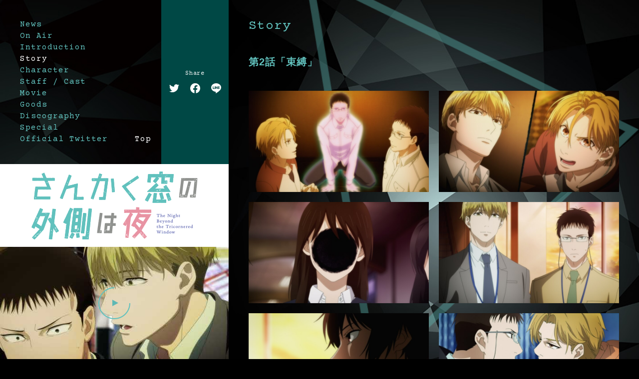

--- FILE ---
content_type: text/html; charset=UTF-8
request_url: https://sankakumado-anime.com/story/detail.php?id=1000987
body_size: 11273
content:
<!doctype html>
<html lang="ja">
<head prefix="og: http://ogp.me/ns# fb: http://ogp.me/ns/fb# article: http://ogp.me/ns/article#">
<!-- Google Tag Manager -->
<script>(function(w,d,s,l,i){w[l]=w[l]||[];w[l].push({'gtm.start':
new Date().getTime(),event:'gtm.js'});var f=d.getElementsByTagName(s)[0],
j=d.createElement(s),dl=l!='dataLayer'?'&l='+l:'';j.async=true;j.src=
'https://www.googletagmanager.com/gtm.js?id='+i+dl;f.parentNode.insertBefore(j,f);
})(window,document,'script','dataLayer','GTM-WLTX9QT');</script>
<!-- End Google Tag Manager -->
<!-- Google Tag Manager -->
<script>(function(w,d,s,l,i){w[l]=w[l]||[];w[l].push({'gtm.start':
new Date().getTime(),event:'gtm.js'});var f=d.getElementsByTagName(s)[0],
j=d.createElement(s),dl=l!='dataLayer'?'&l='+l:'';j.async=true;j.src=
'https://www.googletagmanager.com/gtm.js?id='+i+dl;f.parentNode.insertBefore(j,f);
})(window,document,'script','dataLayer','GTM-NNX46R4');</script>
<!-- End Google Tag Manager -->
<meta charset="utf-8">
<title>Story｜TVアニメ「さんかく窓の外側は夜」公式サイト</title>
<meta name="description" content="累計200万部突破！ヤマシタトモコ原作人気コミック・心霊探偵バディがおくる新感覚”霊感エンターテイメント”アニメ化！">
<meta name="keywords" content="さんかく窓の外側は夜,さんかく窓,さんまど,ヤマシタトモコ,リブレ,マガジンビーボーイ,クロフネコミックス,島﨑信長,羽多野渉">
<meta property="og:site_name" content="Story｜TVアニメ「さんかく窓の外側は夜」公式サイト">
<meta property="og:title" content="Story｜TVアニメ「さんかく窓の外側は夜」公式サイト">
<meta property="og:type" content="website">
<meta property="og:description" content="ヤマシタトモコ原作人気ホラーミステリーがアニメ化決定！">
<meta property="og:url" content="https://sankakumado-anime.com/">
<meta property="og:image" content="https://sankakumado-anime.com/assets/og/ogp2.jpg">
<meta name="twitter:card" content="summary_large_image">
<meta name="twitter:site" content="@sankakumado_PR">
<meta name="twitter:creator" content="@sankakumado_PR">
<meta name="twitter:title" content="Story｜TVアニメ「さんかく窓の外側は夜」公式サイト">
<meta name="twitter:description" content="ヤマシタトモコ原作人気ホラーミステリーがアニメ化決定！">
<meta name="twitter:image" content="https://sankakumado-anime.com/assets/og/ogp2.jpg">
<meta name="theme-color" content="#5eb8b3">
<meta name="viewport" content="width=device-width, initial-scale=1, user-scalable=no">
<meta name="format-detection" content="telephone=no, address=no, email=no">
<link rel="preconnect" href="https://fonts.googleapis.com">
<link rel="preconnect" href="https://fonts.gstatic.com" crossorigin>
<link href="https://fonts.googleapis.com/css2?family=Courier+Prime&display=swap" rel="stylesheet">
<link href="../assets/css/common.css?1768915116" rel="stylesheet" type="text/css">
<link href="../assets/css/story.css?1768915116" rel="stylesheet" type="text/css">
<link rel="shortcut icon" href="../favicon.ico">
<script src="https://ajax.googleapis.com/ajax/libs/jquery/3.5.1/jquery.min.js"></script>
<script defer src="//cdnjs.cloudflare.com/ajax/libs/jquery-easing/1.3/jquery.easing.min.js"></script>
<script async defer src="../assets/js/jquery.common.js?1768915116"></script>
</head>
<body id="sub">
<!-- Google Tag Manager (noscript) -->
<noscript><iframe src="https://www.googletagmanager.com/ns.html?id=GTM-NNX46R4"
height="0" width="0" style="display:none;visibility:hidden"></iframe></noscript>
<!-- End Google Tag Manager (noscript) -->
<!-- BEGIN #fullWrap -->
<div id="fullWrap" class="subWrap">
<header class="header js-fixed">
<p class="pc header__logo"><a href="../" class="header__logo__link"><span class="hd">さんかく窓の外側は夜</span></a></p>
<div class="headerIn">
<nav class="headerNav">
<ul class="headerNavLists">
<li class="headerNavLists__item font-courier">
<a href="../news/" class="headerNavLists__link"><span class="headerNavLists__link__in">News</span></a>
</li>
<li class="headerNavLists__item font-courier">
<a href="../onair/" class="headerNavLists__link"><span class="headerNavLists__link__in">On Air</span></a>
</li>
<li class="headerNavLists__item font-courier">
<a href="../#m-intro" class="headerNavLists__link js-topModal"><span class="headerNavLists__link__in">Introduction</span></a>
</li>
<li class="headerNavLists__item font-courier">
<a href="../story/" class="headerNavLists__link is-active"><span class="headerNavLists__link__in">Story</span></a>
</li>
<li class="headerNavLists__item font-courier">
<a href="../#m-chara" class="headerNavLists__link js-topModal"><span class="headerNavLists__link__in">Character</span></a>
</li>
<li class="headerNavLists__item font-courier">
<a href="../#m-staffcast" class="headerNavLists__link js-topModal"><span class="headerNavLists__link__in">Staff / Cast</span></a>
</li>
<li class="headerNavLists__item font-courier">
<a href="../movie/" class="headerNavLists__link"><span class="headerNavLists__link__in">Movie</span></a>
</li>
<li class="headerNavLists__item font-courier">
    <a href="../goods/" class="headerNavLists__link"><span class="headerNavLists__link__in">Goods</span></a>
</li>
<li class="headerNavLists__item font-courier">
    <a href="../discography/" class="headerNavLists__link"><span class="headerNavLists__link__in">Discography</span></a>
</li>
<li class="headerNavLists__item font-courier">
    <a href="../special/" class="headerNavLists__link"><span class="headerNavLists__link__in">Special</span></a>
</li>
<div class="headerNavLists__item__flex">
<li class="headerNavLists__item font-courier">
<a href="https://twitter.com/sankakumado_PR" target="_blank" class="headerNavLists__link"><span class="headerNavLists__link__in">Official Twitter</span></a>
</li>
<li class="headerNavLists__item font-courier is-top">
<a href="../" class="headerNavLists__link"><span class="headerNavLists__link__in">Top</span></a>
</li>
</div>
</ul>
<dl class="header__shareArea">
<dt class="header__shareArea__dt font-courier">Share</dt>
<dd class="header__shareArea__dd">
<ul class="shareLists">
<li class="shareLists__item">
<a href="https://twitter.com/share?url=https://sankakumado-anime.com/&text=ヤマシタトモコ原作・累計発行部数200万部突破の人気コミックがTVアニメ化決定！心霊探偵バディがおくる新感覚"霊感エンターテイメント”！リブレ社クロフネコミックスにて全10巻刊行中。#さんかく窓の外側は夜&hashtags=さんかく窓の外側は夜,さんかく窓,さんかく窓アニメ,ヤマシタトモコ" onClick="window.open(encodeURI(decodeURI(this.href)), 'tweetwindow', 'width=650, height=470, personalbar=0, toolbar=0, scrollbars=1, sizable=1'); return false;" rel="nofollow" class="ah shareLists__link shareLists__link--tw">
<span class="hd">Twitter share</span>
</a>
</li>	
<li class="shareLists__item">
<a href="https://www.facebook.com/share.php?u=https://sankakumado-anime.com/" onclick="window.open(this.href, 'FBwindow', 'width=650, height=450, menubar=no, toolbar=no, scrollbars=yes'); return false;" class="ah shareLists__link shareLists__link--fb">
<span class="hd">Facebook share</span>
</a>
</li>
<li class="shareLists__item">
<a href="https://line.me/R/msg/text/?ヤマシタトモコ原作・累計発行部数200万部突破の人気コミックがTVアニメ化決定！心霊探偵バディがおくる新感覚"霊感エンターテイメント”！リブレ社クロフネコミックスにて全10巻刊行中。#さんかく窓の外側は夜 https://sankakumado-anime.com/" onclick="window.open(encodeURI(decodeURI(this.href)), 'linewindow', 'width=550, height=520,personalbar=0,toolbar=0,scrollbars=1,resizable=1'); return false;" target="_blank" class="ah shareLists__link shareLists__link--line">
<span class="hd">LINE share</span>
</a>
</li>
</ul><!-- /.shareLists --></dd>
</dl><!-- /.headerNav__shareListsWrap -->
</nav>
</div><!-- /.headerIn -->
<p class="pc youtubeModalBtn">
<a href="javascript:;" class="youtubeModalBtn__link js-modalOpen js-youtubePlay js-movieThumb" data-modal="youtubeModal" data-ytid="gDO1Ydjav80">
<span class="youtubeModalBtn__icon"></span>
</a>
</p>
<div class="sp header__navBtn">
<a href="javascript:;" class="header__navBtn__link js-menu">
<div class="header__navBtn__lineWrap">
<span class="header__navBtn--line"></span>
<span class="header__navBtn--line"></span>
<span class="header__navBtn--line"></span>
</div>
</a>
</div><!-- /.header__navBtn -->
</header><!-- /.header --><main id="subMain" class="main">
<article class="subContents">
<h1 class="subContents__title font-courier">Story</h1>
<section class="story__article">
<h3 class="story__article--title">第2話「束縛」</h3>
<div class="story__article--content"><img src="https://m.imageimg.net/upload/artist_img/SANKA/94ab2100744a4770dd10b1b1651e3c5644c73d99_61603a2e93808.jpg" /><img src="https://m.imageimg.net/upload/artist_img/SANKA/bb126a301a5dd8222d4ce1b57d2b1eeaffc686a5_61603a2ec7657.jpg" /><img src="https://m.imageimg.net/upload/artist_img/SANKA/e46d5a013c062b7530f5002553b6f538c3e4b025_61603a2f01ce0.jpg" /><img src="https://m.imageimg.net/upload/artist_img/SANKA/ffb920e30e7b14276aad7d9f179251b60448156d_61603a2f3173a.jpg" /><img src="https://m.imageimg.net/upload/artist_img/SANKA/82ae19eb85698b7ad3906999780fc7dd2ae9e141_61603a2f5fe0e.jpg" /><img src="https://m.imageimg.net/upload/artist_img/SANKA/39e1a3d243989136e3a772f363e2802a98068e32_61603a2fc0f01.jpg" /><img src="https://m.imageimg.net/upload/artist_img/SANKA/84a3528b69532d1e7988fb68fe256746be5d9c32_61603a2f8f4e4.jpg" /><img src="https://m.imageimg.net/upload/artist_img/SANKA/4abca952fecc040a6f1895b4fb4b3847a3917502_61603a2ff2d21.jpg" /><br />
冷川の物件鑑定・特種清掃事務所『COOLEAN』で働くことになった三角は、書店の同僚に頼まれ「良く当たる占い師」を調査することに。<br />
占い師・迎系多に会うと、彼が三角や冷川と同じ特異体質であることが分かる。<br />
数々の呪いの現場に残されている『非浦英莉可』という謎の名前&hellip;。迎は以前、『非浦英莉可』の仕業らしい「呪い」を視たことがあるのだが、それはあまりに強い「呪い」で――。</div>
</section>
<p class="backto"><a href="./" class="backto__link">Back</a></p>
</article>
</main>
<div class="sub__bgWrap"></div>
</div>
<!-- END #fullWrap -->
<!-- BEGIN .modalBox -->
<div class="modalBox js-modalBox">
<p class="closeBtn"><a href="javascript:;" class="ah js-modalClose"><span class="hd">close</span></a></p>
<div id="youtubeModal" class="oneModal">
<div class="oneModalIn js-oneModalIn">
<div class="oneModalIn__cont js-oneModalIn__cont">
<div class="youtubeIframeWrap">
<iframe class="youtubeIframe commonIframe js-youtubeIframe" src="" frameborder="0" allow="autoplay; encrypted-media" allowfullscreen></iframe>
</div>
</div>
</div>
</div><!-- /#youtubeModal.oneModal -->
</div>
<!-- END .modalBox -->
<script>
$(function(){
$('.story__article--content img').wrapAll('<div class="story__article--images"></div>');
});
</script>
</body>
</html>



--- FILE ---
content_type: text/css
request_url: https://sankakumado-anime.com/assets/css/common.css?1768915116
body_size: 3209
content:
@charset "utf-8";

body,
div,
dl,
dt,
dd,
ul,
ol,
li,
p,
h1,
h2,
h3,
h4,
h5,
h6,
th,
td,
pre,
code,
blockquote,
form,
fieldset,
legend,
input,
textarea,
figcaption,
figure {
    margin: 0;
    padding: 0
}

table {
    border-collapse: collapse;
    border-spacing: 0
}

fieldset,
img {
    border: 0
}

address,
caption,
cite,
code,
dfn,
em,
th,
var {
    font-style: normal;
    font-weight: normal
}

li {
    list-style: none
}

caption,
th {
    text-align: left
}

h1,
h2,
h3,
h4,
h5,
h6 {
    font-size: 100%;
    font-weight: normal
}

q:before,
q:after {
    content: ''
}

abbr,
acronym {
    border: 0;
    font-variant: normal
}

sup {
    vertical-align: text-top
}

sub {
    vertical-align: text-bottom
}

input,
textarea,
select {
    font-family: inherit;
    font-size: inherit;
    font-weight: inherit
}

input,
textarea,
select {
    *font-size: 100%
}

legend {
    color: #FFF
}

hr {
    display: none
}

img {
    vertical-align: bottom
}

select,
input,
button,
textarea {
    font-size: 99%
}

table {
    font-size: inherit;
    font: 100%;
    border-collapse: collapse;
    border-spacing: 0
}

pre,
code,
kbd,
samp,
tt {
    font-family: monospace;
    *font-size: 108%;
    line-height: 100%
}

.hd {
    display: block;
    width: 0;
    height: 0;
    overflow: hidden
}

.cf:before,
.cf:after {
    content: "";
    display: table
}

.cf:after {
    clear: both
}

.cf {
    *zoom: 1
}

article,
aside,
details,
figcaption,
figure,
footer,
header,
hgroup,
hr,
menu,
nav,
section,
main {
    display: block
}

* {
    margin: 0;
    padding: 0;
    box-sizing: border-box;
    max-height: 999999px;
    outline: none;
}

*:focus {
    outline: none;
}

button {
    background-color: transparent;
    border: none;
    cursor: pointer;
    outline: none;
    padding: 0;
}

/*-----------------------------------------------
* 01. Bace
* 02. Header
* 03. Modal
* 04. Subpage bace
-------------------------------------------------*/
@keyframes rotation {
    0% {
        transform: rotate(0);
    }

    100% {
        transform: rotate(360deg);
    }
}

/*-----------------------------------------------
* 01. Bace
-------------------------------------------------*/
@font-face {
    font-family: "Yu Gothic";
    src: local("Yu Gothic Medium");
    font-weight: 100;
}

@font-face {
    font-family: "Yu Gothic";
    src: local("Yu Gothic Medium");
    font-weight: 200;
}

@font-face {
    font-family: "Yu Gothic";
    src: local("Yu Gothic Medium");
    font-weight: 300;
}

@font-face {
    font-family: "Yu Gothic";
    src: local("Yu Gothic Medium");
    font-weight: 400;
}

@font-face {
    font-family: "Yu Gothic";
    src: local("Yu Gothic Bold");
    font-weight: bold;
}

body {
    -webkit-text-size-adjust: 100%;
    background-color: #000;
    color: #fff;
    font-family: "Yu Gothic", YuGothic, "Hiragino Kaku Gothic ProN", "メイリオ", Meiryo, sans-serif;
    font-size: 14px;
    font-weight: normal;
    letter-spacing: 0.07em;
    line-height: 1.8;
    word-wrap: break-word;
}

::-webkit-scrollbar {
    width: 6px;
    height: 6px;
    background: #3e3e3e;
}

body::-webkit-scrollbar-thumb,
.modalBox::-webkit-scrollbar-thumb,
.topModalBox::-webkit-scrollbar-thumb,
.visualWrap::-webkit-scrollbar-thumb {
    background: #004845;
}

.pc {
    display: block;
}

.sp {
    display: none;
}

a {
    color: #fff;
}

a:hover {
    text-decoration: none;
}

.ah {
    transition: opacity .3s ease;
}

.ah:hover {
    opacity: .7;
}

::selection {
    background: #004845;
    color: #fff;
}

::-moz-selection {
    background: #004845;
    color: #fff;
}

.font-courier {
    font-family: 'Courier Prime', monospace;
}

#fullWrap {
    display: flex;
    min-width: 1200px;
    position: relative;
    z-index: 1;
}

#fullWrap:before {
    content: "";
    display: block;
    width: 458px;
}

.main {
    width: calc(100% - 458px);
    position: relative;
    z-index: 1;
}

@media screen and (max-width:768px) {
    html {
        font-size: 62.5%;
    }

    body {
        font-size: 10px;
        font-size: 1rem;
    }

    .sp {
        display: block;
    }

    .pc {
        display: none;
    }

    .ah:hover {
        opacity: 1;
    }

    #fullWrap {
        display: block;
        min-width: 320px;
    }

    #fullWrap:before {
        width: 0;
    }

    .main {
        width: 100%;
    }
}

/**
* Loading
*/
.loading {
    background: #000 url(../img/common/nav_logo.png) no-repeat center center;
    position: fixed;
    top: 0;
    right: 0;
    bottom: 0;
    left: 0;
    z-index: 10000;
}

@media screen and (max-width:768px) {
    .loading {
        background-size: 60%;
    }
}

/*-----------------------------------------------
* 02. Header
-------------------------------------------------*/
.header {
    display: flex;
    flex-direction: column;
    width: 458px;
    height: 100%;
    min-height: 620px;
    position: fixed;
    top: 0;
    left: 0;
    z-index: 999;
}

/* logo */
.header__logo {
    background: #fff url(../img/common/nav_logo.png) no-repeat center center;
    width: 100%;
    height: 27%;
    order: 2;
}

.header__logo a {
    display: block;
    width: 100%;
    height: 100%;
}

/* modalBtn */
.youtubeModalBtn {
    width: 100%;
    height: 36.5%;
    overflow: hidden;
    position: relative;
    order: 3;
}

.youtubeModalBtn__link {
    background-repeat: no-repeat;
    background-position: center;
    background-size: cover;
    display: block;
    width: 100%;
    height: 100%;
    transition: transform .8s cubic-bezier(0.16, 1, 0.3, 1);
}

.youtubeModalBtn__link:hover {
    transform: scale(1.15);
}

.youtubeModalBtn__icon {
    display: block;
    width: 64px;
    height: 64px;
    margin: auto;
    position: absolute;
    top: 0;
    right: 0;
    bottom: 0;
    left: 0;
}

.youtubeModalBtn__icon:before {
    content: "";
    background-image: url(../img/common/icon_circle.png);
    background-repeat: no-repeat;
    background-position: 0 0;
    background-size: 100%;
    width: 100%;
    height: 100%;
    position: absolute;
    top: 0;
    left: 0;
}

.youtubeModalBtn__link:hover .youtubeModalBtn__icon:before {
    animation: rotation 3s linear infinite;
}

.youtubeModalBtn__icon:after {
    content: "";
    background-image: url(../img/common/icon_play.png);
    background-repeat: no-repeat;
    background-position: 0 0;
    background-size: 100%;
    width: 12px;
    height: 13px;
    margin: auto;
    position: absolute;
    top: 0;
    right: 0;
    bottom: 0;
    left: 3px;
}

@media screen and (max-width:768px) {
    .header {
        display: block;
        width: 100%;
        height: 0;
        min-height: auto;
    }
}

/**
* headerIn
*/
.headerIn {
    background-image: url(../img/common/nav_bg.jpg);
    background-repeat: no-repeat;
    background-position: center;
    background-size: cover;
    width: 100%;
    height: 53.5%;
    order: 1;
}

.headerNav {
    display: flex;
    height: 100%;
}

/* navLists */
.headerNavLists {
    display: flex;
    justify-content: center;
    flex-direction: column;
    width: calc(100% - 135px);
    height: 100%;
    position: relative;
}

.headerNavLists__link {
    color: #61c1bd;
    display: block;
    font-size: 16px;
    padding-left: 40px;
    text-decoration: none;
    transition: color .4s ease;
}
@media screen and (min-width:769px){
    .headerNavLists__link {
        line-height: 23px;
    }
}

.headerNavLists__link:hover,
.headerNavLists__link.is-active {
    color: #fff !important;
}

.headerNavLists__link.is-active:hover {
    color: #61c1bd !important;
}

@media screen and (min-width:767px) {

    .headerNavLists__item__flex {
        display: flex;
        justify-content: space-between;
    }

    .headerNavLists__item.is-top {
        margin-right: 20px;
    }

}

.headerNavLists__item.is-top a {
    color: #fff;
}

.headerNavLists__item.is-top a:hover {
    color: #61c1bd !important;
}

/* shareArea */
.header__shareArea {
    background-color: #004845;
    display: flex;
    align-items: center;
    justify-content: center;
    flex-direction: column;
    width: 135px;
    height: 100%;
}

.header__shareArea__dt {
    font-size: 12px;
}

.header__shareArea .shareLists {
    display: flex;
    justify-content: center;
    margin-top: 4px;
}

.header__shareArea .shareLists__item {
    width: 30px;
    height: 30px;
    margin: 0 6px;
}

.header__shareArea .shareLists__item a {
    background-repeat: no-repeat;
    background-position: center;
    background-size: 20px;
    display: block;
    width: 100%;
    height: 100%;
    position: relative;
}

.header__shareArea .shareLists__item a.shareLists__link--tw {
    background-image: url(../img/common/icon_sns_tw.svg);
}

.header__shareArea .shareLists__item a.shareLists__link--fb {
    background-image: url(../img/common/icon_sns_fb.svg);
}

.header__shareArea .shareLists__item a.shareLists__link--line {
    background-image: url(../img/common/icon_sns_line.svg);
}

@media screen and (max-width:768px) {
    .headerIn {
        -webkit-overflow-scrolling: touch;
        background: none;
        height: 100%;
        overflow: auto;
        position: fixed;
        top: 0;
        left: 0;
        padding: 80px 0;
        z-index: 1;
        opacity: 0;
        pointer-events: none;
        transition: opacity .5s ease-in-out;
    }

    .header.is-active .headerIn {
        opacity: 1;
        pointer-events: auto;
    }

    .headerIn:before {
        content: "";
        background: url(../img/common/nav_bg_sp.jpg) no-repeat center / cover;
        position: fixed;
        width: 100%;
        height: 100%;
        top: 0;
        left: 0;
        z-index: 0;
    }

    .headerNav {
        display: block;
        height: auto;
        position: relative;
        z-index: 1;
    }

    /* navLists */
    .headerNavLists {
        display: block;
        width: 100%;
        height: auto;
    }

    .headerNavLists__item {
        margin: 0 0 10px 0;
        opacity: 0;
        transform: translateX(-20px);
        transition: opacity .6s cubic-bezier(0.25, 1, 0.5, 1),
            transform .6s cubic-bezier(0.25, 1, 0.5, 1);
    }

    .headerNavLists__item.is-ani {
        opacity: 1;
        transform: translateX(0);
    }

    .headerNavLists__item:last-child {
        margin: 0;
    }

    .headerNavLists__link {
        font-size: 25px;
        font-size: 2.5rem;
        padding-left: 48px;
    }

    /* shareArea */
    .header__shareArea {
        display: none;
    }

    /* menu button */
    .header__navBtn {
        width: 80px;
        height: 50px;
        position: absolute;
        top: 0;
        right: 0;
        z-index: 2;
    }

    .header__navBtn__link {
        display: block;
        width: 100%;
        height: 100%;
        position: relative;
    }

    .header__navBtn__lineWrap {
        width: 50%;
        height: 13px;
        margin: auto;
        position: absolute;
        top: 0;
        right: 0;
        bottom: 0;
        left: 0;
    }

    .header__navBtn--line {
        background-color: #61c1bd;
        display: block;
        width: 100%;
        height: 1px;
        position: absolute;
        left: 0;
        transform: skewY(-8deg);
    }

    .header__navBtn--line:nth-child(1) {
        top: 0;
    }

    .header__navBtn--line:nth-child(2) {
        top: 6px;
    }

    .header__navBtn--line:nth-child(3) {
        bottom: 0;
    }
}

/*-----------------------------------------------
* 03. Modal
-------------------------------------------------*/
.modalBox {
    -webkit-overflow-scrolling: touch;
    background-image: url(../img/common/cmodal_bg.jpg);
    background-repeat: no-repeat;
    background-position: center;
    background-size: cover;
    display: none;
    width: 100%;
    height: 100%;
    overflow: auto;
    position: fixed;
    top: 0;
    left: 0;
    z-index: 9999;
}

.oneModal {
    display: none;
    width: 100%;
    height: 100%;
    position: relative;
    z-index: 1;
}

.oneModalIn {
    display: flex;
    justify-content: center;
    align-items: center;
    height: auto;
    width: 100%;
    min-width: 1200px;
    min-height: 100%;
    margin: 0 auto;
    position: relative;
}

@media screen and (max-width:768px) {
    .modalBox {
        background-color: #000;
        background-image: none;
    }

    .oneModalIn {
        min-width: 100%;
    }

    .oneModalIn__cont {
        width: 100%;
        padding: 30px 0;
    }
}

/* closeBtn */
.closeBtn {
    width: 74px;
    height: 98px;
    position: absolute;
    top: 22px;
    right: 22px;
    z-index: 2;
}

.closeBtn a {
    background: url(../img/common/icon_close.png) no-repeat 0 0 / 100%;
    display: block;
    width: 100%;
    height: 100%;
}

@media screen and (max-width:768px) {
    .closeBtn {
        width: 40px;
        height: 53px;
        top: 20px;
        right: 20px;
    }
}

/* common */
.commonIframe {
    width: 100%;
    height: 100%;
    display: block;
}

/* youtube */
.youtubeIframeWrap {
    width: 960px;
    height: 540px;
}

@media screen and (max-width:768px) {
    .youtubeIframeWrap {
        width: 100%;
        height: auto;
        padding-top: 56.25%;
        position: relative;
    }

    .youtubeIframe {
        position: absolute;
        top: 0;
        left: 0;
    }
}

/*-----------------------------------------------
* 04. Sub common
-------------------------------------------------*/
.subWrap {
    min-height: 100vh;
}

#subMain {
    position: relative;
    z-index: 1;
}

@media screen and (max-width:768px) {
    .subWrap {
        min-height: auto;
    }
}

/* background */
.sub__bgWrap {
    background-image: url(../img/common/sub_bg.jpg);
    background-repeat: no-repeat;
    background-position: center;
    background-size: cover;
    width: calc(100% - 458px);
    height: 100%;
    min-height: 620px;
    overflow: hidden;
    position: fixed;
    top: 0;
    left: 458px;
    z-index: 0;
}

.sub__bgWrap:after {
    content: "";
    background-image: url(../img/top/main_sankaku.png);
    background-repeat: no-repeat;
    background-position: center;
    background-size: 100%;
    width: 101.8%;
    padding-top: 101.8%;
    margin: auto;
    opacity: .4;
    position: absolute;
    top: 0;
    right: -15%;
    bottom: 0;
    left: 0;
    z-index: 0;
    animation: rotation 18s linear infinite;
}

/* page title */
.subContents__title {
    color: #61c1bd;
    font-size: 26px;
    line-height: 1;
    padding: 40px;
}

@media screen and (max-width:768px) {

    /* background */
    .sub__bgWrap {
        background-image: url(../img/top/topmodal_bg_sp.jpg);
        width: 100%;
        min-height: auto;
        left: 0;
    }

    .sub__bgWrap:after {
        width: 140%;
        padding-top: 140%;
        top: 0;
        bottom: auto;
        left: -20%;
    }

    /* page title */
    .subContents__title {
        font-size: min(5.6vw, 42px);
        padding: 50px 24px;
    }
}

/**
* pager lists
*/
.pagingListsWrap {
    display: flex;
    align-items: center;
    justify-content: center;
    padding: 60px 0;
}

/* lists */
.pagingLists {
    display: flex;
}

.pagingLists__item {
    margin: 0 5px;
}

/* a link */
.pagingLists__link {
    background-color: #000;
    border: 2px solid #5eb8b3;
    color: #5eb8b3;
    display: flex;
    align-items: center;
    justify-content: center;
    font-size: 16px;
    font-weight: 700;
    width: 40px;
    height: 40px;
    text-decoration: none;
    transition: all .4s ease;
}

.pagingLists__link:hover,
.pagingLists__np__link:hover {
    color: #000;
    background-color: #5eb8b3;
}

/* active */
.pagingLists__active {
    background-color: #5eb8b3;
    border: 2px solid #5eb8b3;
    color: #000;
    display: flex;
    align-items: center;
    justify-content: center;
    font-size: 16px;
    font-weight: 700;
    width: 40px;
    height: 40px;
}

/* next,prev */
.pagingLists__np {
    margin: 0 5px;
}

.pagingLists__np__link {
    background-color: #000;
    border: 2px solid #5eb8b3;
    color: #5eb8b3;
    display: flex;
    align-items: center;
    justify-content: center;
    font-size: 14px;
    font-weight: 700;
    height: 40px;
    padding: 0 10px;
    text-decoration: none;
    transition: all .4s ease;
}

@media screen and (max-width:768px) {
    .pagingListsWrap {
        padding: 50px 0;
    }

    /* lists */
    .pagingLists__item {
        margin: 0 2px;
    }

    /* a link */
    .pagingLists__link {
        font-size: 10px;
        font-size: 1rem;
        width: 30px;
        height: 30px;
    }

    /* active */
    .pagingLists__active {
        font-size: 10px;
        font-size: 1rem;
        width: 30px;
        height: 30px;
    }

    /* next,prev */
    .pagingLists__np {
        margin: 0 2px;
    }

    .pagingLists__np__link {
        font-size: 10px;
        font-size: 1rem;
        height: 30px;
        padding: 0 6px;
    }
}

/**
* back to 
*/
.backto {
    display: flex;
    justify-content: center;
    padding: 60px 0;
}

.backto__link {
    background-color: #000;
    border: 2px solid #5eb8b3;
    color: #5eb8b3;
    display: flex;
    align-items: center;
    justify-content: center;
    font-size: 14px;
    font-weight: 700;
    height: 40px;
    padding: 0 50px;
    text-decoration: none;
    transition: all .4s ease;
}

.backto__link:hover {
    color: #000;
    background-color: #5eb8b3;
}

@media screen and (max-width:768px) {
    .backto {
        padding: 50px 0;
    }

    .backto__link {
        font-size: 10px;
        font-size: 1rem;
        height: 30px;
        padding: 0 30px;
    }
}

--- FILE ---
content_type: text/css
request_url: https://sankakumado-anime.com/assets/css/story.css?1768915116
body_size: 438
content:
@charset "utf-8";
/**
* STORY
*/
.storyLists{
	display: flex;
	flex-wrap: wrap;
	width: calc(100% - 80px);
	margin: 0 auto;
}
.storyList{
	width: calc((100% - 20px) / 2);
	margin-bottom: 40px;
}
.storyList:not(:nth-child(2n + 1)) {
	margin-left: 20px;
}
.storyList--link{
	text-decoration: none;
}

@media screen and (max-width:768px){
	.storyLists{
		width: 100%;
	}
	.storyList{
		width: 100%;
		margin-bottom: 40px;
	}
	.storyList:not(:nth-child(2n + 1)) {
		margin-left: 0;
	}
}
.storyList--thumb{
	display: block;
	width: 100%;
	overflow: hidden;
}
.storyList--thumb img{
	width: 100%;
	opacity: 1;
	transition: all .8s cubic-bezier(0.16, 1, 0.3, 1);
	pointer-events: none;
}
.storyList--link:hover .storyList--thumb img{
	transform: scale(1.15);
	opacity: 0.85;
}
.storyList--title {
color: #5eb8b5;
font-size: 16px;
font-weight: 700;
margin-top: 20px;
}
@media screen and (max-width:768px){
.storyList--title {
font-size: 14px;
font-size: 1.4rem;
padding: 0 40px;
text-align: center;
}
}

/**
* STORY DETAIL
*/
.story__article{
width: calc(100% - 80px);
margin: 0 auto;
}
.story__article--title{
font-size: 20px;
color: #61c1bd;
font-weight: 700;
padding-bottom: 40px;
}
.story__article--content{
font-size: 16px;
line-height: 2;
}
.story__article--images{
width: 100%;
display: flex;
flex-wrap: wrap;
}
.story__article--images img{
width: calc((100% - 20px) / 2);
margin-bottom: 20px;
}
.story__article--images img:not(:nth-child(2n + 1)) {
margin-left: 20px;
}
@media screen and (max-width: 768px){
.story__article{
width: calc(100% - 48px);
}
.story__article--title{
font-size: 1.4rem;
padding-bottom: 24px;
}
.story__article--content{
font-size: 12px;
font-size: 1.2rem;
}
.story__article--images img{
width: calc((100% - 10px) / 2);
margin-bottom: 10px;
}
.story__article--images img:not(:nth-child(2n + 1)) {
margin-left: 10px;
}
}

--- FILE ---
content_type: text/javascript
request_url: https://sankakumado-anime.com/assets/js/jquery.common.js?1768915116
body_size: 1124
content:
var ww = $(window).innerWidth();
var wh = $(window).innerHeight();

function resizeScrollHandleCommon() {

ww = $(window).innerWidth();
var scl = $(window).scrollLeft();

// fixed control
if(ww < 1200) {
$(".js-fixed").css({'left':-(scl)+'px'});
} else {
$(".js-fixed").css({'left':'0'}); 
}

}

function resizeHandleCommon() {
ww = $(window).innerWidth();
wh = $(window).innerHeight();

/**
* エージェント判定
*/
var agent = window.navigator.userAgent.toLowerCase();
if (navigator.userAgent.indexOf('iPhone') > 0 || navigator.userAgent.indexOf('iPod') > 0 || navigator.userAgent.indexOf('Android') > 0){
if(ww < wh) {
$("meta[name=viewport]").remove();
$("head").append('<meta name="viewport" content="width=device-width, initial-scale=1, user-scalable=no">');
} else {
$("meta[name=viewport]").remove();
$("head").append('<meta name="viewport" content="width=768">');
}
} else if ((agent.indexOf('ipad') > -1 || agent.indexOf('macintosh') > -1 && 'ontouchend' in document)){
$("meta[name=viewport]").remove();
$("head").append('<meta name="viewport" content="width=768">');
}
}

window.addEventListener('resize', function(){
resizeScrollHandleCommon();
resizeHandleCommon();
},false);

window.addEventListener('scroll', function(){
resizeScrollHandleCommon();
},false);

window.addEventListener('load', function(){
resizeScrollHandleCommon();
resizeHandleCommon();

// Anchor Smooth Scroll
$(".js-anchor").on('click', function(){
var speed = 1000;
var href= $(this).attr("href");
var target = $(href == "#" || href == "" ? 'html' : href);
var position = target.offset().top;
$('body,html').animate({scrollTop:position}, speed, 'easeOutQuart');
return false;
});

// Menu
var menuTimer;
var menuItemTimer;
$(".js-menu").on('click', function(){
$(this).toggleClass('is-active');
var $listItem = $(".headerNavLists__item");

if($(this).hasClass('is-active')){
$(".header").addClass('is-active');
menuTimer = setTimeout(function(){
$listItem.each(function(i){
menuItemTimer = setTimeout(function(){
$listItem.eq(i).addClass('is-ani');
},90 * i);
});
},300);
} else {
$(".header").removeClass('is-active');
$listItem.removeClass('is-ani');
clearTimeout(menuTimer, menuItemTimer);
}
});

// Youtube Thumb
var ytid = $(".js-movieThumb").attr("data-ytid");
$(".youtubeModalBtn__link, .youtubeModalBtn__link__sp").css({"background-image":"url(https://i.ytimg.com/vi/"+ytid+"/hqdefault.jpg)"});

// News YoutubeWrap
var newsYoutubeIframe = $('.newsDetail__textWrap iframe[src*="youtube"]').length;
if(newsYoutubeIframe) {
$('.newsDetail__textWrap iframe[src*="youtube"]').wrap('<span class="ytWrap"></span>');
}

/**
* Modal
*/
// iframe
var modalIF = $(".js-youtubeIframe");

// img
var imgF = $(".js-imgModalframe");

// Common
$(".js-modalOpen").on('click', function(){
var modalID = $(this).data("modal");
$("#" + modalID).fadeIn(500);
$(".modalBox").fadeIn(500);
$("body").css({'overflow':'hidden'});
});

// Youtube
$(".js-youtubePlay").on('click', function(){
var ytID = $(this).data("ytid");
var ytURL = 'https://www.youtube.com/embed/'+ytID+'?autoplay=1&rel=0';
setTimeout(function(){
$(".js-youtubeIframe").attr("src",ytURL);
},100);
});

// Close
$(".js-modalClose").on('click', function(){
$(".modalBox, .oneModal").fadeOut(500);
setTimeout(function(){
modalIF.attr('src','');
imgF.attr('src','');
},500);
$("body").css({'overflow':''});
});

// Close Outside
$(".js-oneModalIn").on('click touchend', function(e) {
if (!$(e.target).closest('.js-oneModalIn__cont').length) {
$(".modalBox, .oneModal").fadeOut(500);
setTimeout(function(){
modalIF.attr('src','');
imgF.attr('src','');
},500);
$("body").css({'overflow':''});
}
});

},false);